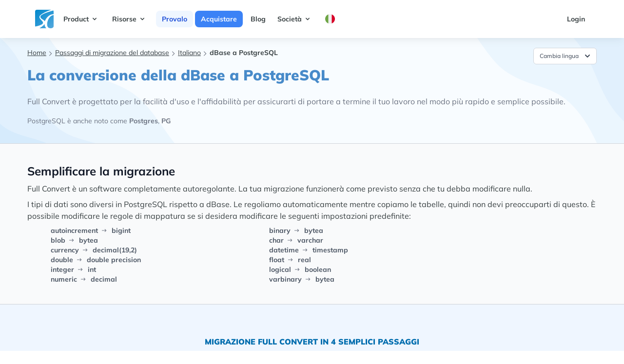

--- FILE ---
content_type: text/html; charset=utf-8
request_url: https://www.fullconvert.com/it/howto/dbf-to-postgres
body_size: 9848
content:
<!DOCTYPE html>
<html lang="it" class="scroll-smooth">
  <head>
    <meta charset="utf-8">
    <meta http-equiv="X-UA-Compatible" content="IE=edge">
    <meta name="viewport" content="width=device-width, initial-scale=1.0">
<meta content="CiEYWS8GMj45cyphHng6dgUbaCBEFgwrsN_jUvjtJDl3LKw45u2W7Xi_" name="csrf-token">
    <link phx-track-static rel="stylesheet" href="/assets/app-e696a75cbecfb3098ddae63543cc18ab.css?vsn=d">

      <script type="text/javascript">
        window.isCartPage = false;
      </script>

    <script defer phx-track-static type="text/javascript" src="/assets/app-e51f75c2e17d0ff3b91e2c3d5e59de25.js?vsn=d"></script>
<title>dBase a PostgreSQL | Full Convert</title>
    <meta content="Tutorial sulla migrazione del database: copia rapida di tabelle, indici, chiavi esterne e dati. La conversione della dBase a PostgreSQL." name="description">

    <link rel="canonical" href="https://www.fullconvert.com/it/howto/dbf-to-postgres">
    <!-- preconnect begin -->
    <!-- preconnect end -->

    <!-- preload begin -->
    <link rel='preload' href='/fonts/mulish-v7-latin-regular.woff2' as='font' crossorigin="anonymous" />
    <link rel='preload' href='/fonts/mulish-v7-latin-700.woff2' as='font' crossorigin="anonymous" />
    <link rel='preload' href='/fonts/mulish-v7-latin-900.woff2' as='font' crossorigin="anonymous" />
      <!-- preload end -->




<script defer data-domain="fullconvert.com" src="https://plausible.io/js/script.js"></script>


<!-- Google Tag Manager -->
<script>(function(w,d,s,l,i){w[l]=w[l]||[];w[l].push({'gtm.start':
new Date().getTime(),event:'gtm.js'});var f=d.getElementsByTagName(s)[0],
j=d.createElement(s),dl=l!='dataLayer'?'&l='+l:'';j.async=true;j.src=
'https://www.googletagmanager.com/gtm.js?id='+i+dl;f.parentNode.insertBefore(j,f);
})(window,document,'script','dataLayer','GTM-NW5DSPMH');</script>
<!-- End Google Tag Manager -->

  </head>
  <body class="text-darkgray">
<!-- Google Tag Manager (noscript) -->
<noscript><iframe src="https://www.googletagmanager.com/ns.html?id=GTM-NW5DSPMH"
height="0" width="0" style="display:none;visibility:hidden"></iframe></noscript>
<!-- End Google Tag Manager (noscript) -->

<nav class="shadow-lg min-h-24">
    <div class="container mx-auto px-8 lg:px-16">
      <div class="flex justify-between">

        <div class="flex text-sm font-bold">
          <!-- logo -->
          <div class="">
            <a href="/it" class="flex items-center py-5 px-2 text-gray-700 hover:text-gray-900">
              <svg width="38" height="38" viewBox="0 0 38 38" fill="none" xmlns="http://www.w3.org/2000/svg">
                <g clip-path="url(#clip0_1112_1887)">
                <rect width="38" height="38" rx="4" fill="url(#paint0_linear_1112_1887)"></rect>
                <path d="M26.6422 36.1265C27.7916 37.4134 30.0127 37.9791 32.2001 37.9791C36.9923 37.9791 38 35.5 39.6106 31.0001V44.0002H22.9369L23.4 38.4423C19.1049 34.1471 18.5352 28.8376 20.1579 23.158C22.9538 16.4899 28.3602 10.2426 35.9053 9.26327L38.6843 9V10.7388C32.0109 11.3493 28.1673 16.6211 26 22.5C24.5526 26.425 23.5898 32.7081 26.6422 36.1265Z" fill="white"></path>
                <path d="M19.2316 29.6422C17.3478 32.4227 13.3802 35.2228 9.04213 37.979L3.94739 41.6843H-3V34.2738H0.705272C2.88081 33.9839 4.59308 33.553 5.33686 33.3475C28.8097 26.8693 6.80842 21.3776 9.04213 13.8948C10.1562 10.1625 19.5893 4.69396 33.1264 0H40.5369L35.9054 1.85264C25.5321 4.86055 11.6016 9.52482 10.8948 13.8948C10.1184 18.6921 18.3634 20.127 20.158 24.0843C20.899 27.419 19.8492 29.179 19.2316 29.6422Z" fill="white"></path>
                </g>
                <defs>
                <linearGradient id="paint0_linear_1112_1887" x1="0" y1="0" x2="38" y2="38" gradientUnits="userSpaceOnUse">
                <stop stop-color="#0088CC"></stop>
                <stop offset="1" stop-color="#55A9DE"></stop>
                </linearGradient>
                <clipPath id="clip0_1112_1887">
                <rect width="38" height="38" fill="white"></rect>
                </clipPath>
                </defs>
              </svg>
            </a>
          </div>

          <!-- primary nav -->
          <div class="primary-color hidden md:flex items-center">
            
              
                <div @click.away="open = false" class="relative" x-data="{ open: false }">
                  <button @click="open = !open" class="flex flex-row items-center w-full mr-1 px-3 py-2 mt-2 text-sm font-bold text-left bg-transparent rounded-lg dark-mode:bg-transparent dark-mode:focus:text-white dark-mode:hover:text-white dark-mode:focus:bg-gray-600 dark-mode:hover:bg-gray-600 md:w-auto md:inline md:mt-0  hover:text-gray-900 focus:text-gray-900 hover:bg-blue-50 focus:bg-blue-100 focus:outline-none focus:shadow-outline">
                    
                      <span>Product</span>
                      <svg fill="currentColor" viewBox="0 0 20 20" :class="{'rotate-180': open, 'rotate-0': !open}" class="inline w-4 h-4 mt-1  transition-transform duration-200 transform md:-mt-1"><path fill-rule="evenodd" d="M5.293 7.293a1 1 0 011.414 0L10 10.586l3.293-3.293a1 1 0 111.414 1.414l-4 4a1 1 0 01-1.414 0l-4-4a1 1 0 010-1.414z" clip-rule="evenodd"></path></svg>
                    
                  </button>
                  <div x-show="open" x-transition:enter="transition ease-out duration-100" x-transition:enter-start="transform opacity-0 scale-95" x-transition:enter-end="transform opacity-100 scale-100" x-transition:leave="transition ease-in duration-75" x-transition:leave-start="transform opacity-100 scale-100" x-transition:leave-end="transform opacity-0 scale-95" class="z-20 absolute left-0 w-full mt-2 origin-top-right rounded-md shadow-lg md:w-48" style="display: none">
                    <div class="px-2 py-2 bg-white rounded-md shadow dark-mode:bg-gray-800">
                      
                        
                          <a class="block px-4 py-2 mt-2 text-sm font-semibold bg-transparent rounded-lg md:mt-0 hover:text-gray-900 focus:text-gray-900 hover:bg-blue-50 focus:bg-blue-100 focus:outline-none focus:shadow-outline" href="/it/overview">Panoramica</a>
                        
                      
                        
                          <a class="block px-4 py-2 mt-2 text-sm font-semibold bg-transparent rounded-lg md:mt-0 hover:text-gray-900 focus:text-gray-900 hover:bg-blue-50 focus:bg-blue-100 focus:outline-none focus:shadow-outline" href="/it/replication">Replication</a>
                        
                      
                        
                          <a class="block px-4 py-2 mt-2 text-sm font-semibold bg-transparent rounded-lg md:mt-0 hover:text-gray-900 focus:text-gray-900 hover:bg-blue-50 focus:bg-blue-100 focus:outline-none focus:shadow-outline" href="/it/support">Servizio Clienti</a>
                        
                      
                    </div>
                  </div>
                </div>
              
            
              
                <div @click.away="open = false" class="relative" x-data="{ open: false }">
                  <button @click="open = !open" class="flex flex-row items-center w-full mr-1 px-3 py-2 mt-2 text-sm font-bold text-left bg-transparent rounded-lg dark-mode:bg-transparent dark-mode:focus:text-white dark-mode:hover:text-white dark-mode:focus:bg-gray-600 dark-mode:hover:bg-gray-600 md:w-auto md:inline md:mt-0  hover:text-gray-900 focus:text-gray-900 hover:bg-blue-50 focus:bg-blue-100 focus:outline-none focus:shadow-outline">
                    
                      <span>Risorse</span>
                      <svg fill="currentColor" viewBox="0 0 20 20" :class="{'rotate-180': open, 'rotate-0': !open}" class="inline w-4 h-4 mt-1  transition-transform duration-200 transform md:-mt-1"><path fill-rule="evenodd" d="M5.293 7.293a1 1 0 011.414 0L10 10.586l3.293-3.293a1 1 0 111.414 1.414l-4 4a1 1 0 01-1.414 0l-4-4a1 1 0 010-1.414z" clip-rule="evenodd"></path></svg>
                    
                  </button>
                  <div x-show="open" x-transition:enter="transition ease-out duration-100" x-transition:enter-start="transform opacity-0 scale-95" x-transition:enter-end="transform opacity-100 scale-100" x-transition:leave="transition ease-in duration-75" x-transition:leave-start="transform opacity-100 scale-100" x-transition:leave-end="transform opacity-0 scale-95" class="z-20 absolute left-0 w-full mt-2 origin-top-right rounded-md shadow-lg md:w-48" style="display: none">
                    <div class="px-2 py-2 bg-white rounded-md shadow dark-mode:bg-gray-800">
                      
                        
                          <a class="block px-4 py-2 mt-2 text-sm font-semibold bg-transparent rounded-lg md:mt-0 hover:text-gray-900 focus:text-gray-900 hover:bg-blue-50 focus:bg-blue-100 focus:outline-none focus:shadow-outline" href="/it/all-tutorials">Tutorial</a>
                        
                      
                        
                          <a class="block px-4 py-2 mt-2 text-sm font-semibold bg-transparent rounded-lg md:mt-0 hover:text-gray-900 focus:text-gray-900 hover:bg-blue-50 focus:bg-blue-100 focus:outline-none focus:shadow-outline" href="/documentation">Documentazione</a>
                        
                      
                        
                          <a class="block px-4 py-2 mt-2 text-sm font-semibold bg-transparent rounded-lg md:mt-0 hover:text-gray-900 focus:text-gray-900 hover:bg-blue-50 focus:bg-blue-100 focus:outline-none focus:shadow-outline" href="/it/changelog">Changelog</a>
                        
                      
                        
                          <a class="block px-4 py-2 mt-2 text-sm font-semibold bg-transparent rounded-lg md:mt-0 hover:text-gray-900 focus:text-gray-900 hover:bg-blue-50 focus:bg-blue-100 focus:outline-none focus:shadow-outline" href="/it/databases">Banche dati</a>
                        
                      
                    </div>
                  </div>
                </div>
              
            
              
                <div>
  <a href="/it/trial" class="ml-1 bg-blue-50 text-blue-700 hover:bg-blue-200 hover:text-blue-900 px-3 py-2 w-full rounded-lg">Provalo</a>
</div>
              
            
              
                <div>
  <a href="/it/order" class="ml-1 bg-blue-500 text-white hover:bg-blue-700 hover:text-white px-3 py-2 w-full rounded-lg">Acquistare</a>
</div>
              
            
              
                <div>
  <a href="https://blog.spectralcore.com" class="ml-1 hover:text-gray-900 hover:bg-gray-100 px-3 py-2 w-full rounded-lg">Blog</a>
</div>
              
            
              
                <div @click.away="open = false" class="relative" x-data="{ open: false }">
                  <button @click="open = !open" class="flex flex-row items-center w-full mr-1 px-3 py-2 mt-2 text-sm font-bold text-left bg-transparent rounded-lg dark-mode:bg-transparent dark-mode:focus:text-white dark-mode:hover:text-white dark-mode:focus:bg-gray-600 dark-mode:hover:bg-gray-600 md:w-auto md:inline md:mt-0  hover:text-gray-900 focus:text-gray-900 hover:bg-blue-50 focus:bg-blue-100 focus:outline-none focus:shadow-outline">
                    
                      <span>Società</span>
                      <svg fill="currentColor" viewBox="0 0 20 20" :class="{'rotate-180': open, 'rotate-0': !open}" class="inline w-4 h-4 mt-1  transition-transform duration-200 transform md:-mt-1"><path fill-rule="evenodd" d="M5.293 7.293a1 1 0 011.414 0L10 10.586l3.293-3.293a1 1 0 111.414 1.414l-4 4a1 1 0 01-1.414 0l-4-4a1 1 0 010-1.414z" clip-rule="evenodd"></path></svg>
                    
                  </button>
                  <div x-show="open" x-transition:enter="transition ease-out duration-100" x-transition:enter-start="transform opacity-0 scale-95" x-transition:enter-end="transform opacity-100 scale-100" x-transition:leave="transition ease-in duration-75" x-transition:leave-start="transform opacity-100 scale-100" x-transition:leave-end="transform opacity-0 scale-95" class="z-20 absolute left-0 w-full mt-2 origin-top-right rounded-md shadow-lg md:w-48" style="display: none">
                    <div class="px-2 py-2 bg-white rounded-md shadow dark-mode:bg-gray-800">
                      
                        
                          <a class="block px-4 py-2 mt-2 text-sm font-semibold bg-transparent rounded-lg md:mt-0 hover:text-gray-900 focus:text-gray-900 hover:bg-blue-50 focus:bg-blue-100 focus:outline-none focus:shadow-outline" href="/it/about">Chi siamo</a>
                        
                      
                        
                          <a class="block px-4 py-2 mt-2 text-sm font-semibold bg-transparent rounded-lg md:mt-0 hover:text-gray-900 focus:text-gray-900 hover:bg-blue-50 focus:bg-blue-100 focus:outline-none focus:shadow-outline" href="/it/contact">Contatto</a>
                        
                      
                    </div>
                  </div>
                </div>
              
            
              
                <div @click.away="open = false" class="relative" x-data="{ open: false }">
                  <button @click="open = !open" class="flex flex-row items-center w-full mr-1 px-3 py-2 mt-2 text-sm font-bold text-left bg-transparent rounded-lg dark-mode:bg-transparent dark-mode:focus:text-white dark-mode:hover:text-white dark-mode:focus:bg-gray-600 dark-mode:hover:bg-gray-600 md:w-auto md:inline md:mt-0  hover:text-gray-900 focus:text-gray-900 hover:bg-blue-50 focus:bg-blue-100 focus:outline-none focus:shadow-outline">
                    
                      <img class="w-5 h-5" src="/images/flags/rounded-it.svg" alt="">
                    
                  </button>
                  <div x-show="open" x-transition:enter="transition ease-out duration-100" x-transition:enter-start="transform opacity-0 scale-95" x-transition:enter-end="transform opacity-100 scale-100" x-transition:leave="transition ease-in duration-75" x-transition:leave-start="transform opacity-100 scale-100" x-transition:leave-end="transform opacity-0 scale-95" class="z-20 absolute left-0 w-full mt-2 origin-top-right rounded-md shadow-lg md:w-48" style="display: none">
                    <div class="px-2 py-2 bg-white rounded-md shadow dark-mode:bg-gray-800">
                      
                        
                          <a class="block px-4 py-2 mt-2 text-sm font-semibold bg-transparent rounded-lg md:mt-0 hover:text-gray-900 focus:text-gray-900 hover:bg-blue-50 focus:bg-blue-100 focus:outline-none focus:shadow-outline" href="/howto/dbf-to-postgres">English</a>
                        
                      
                        
                          <a class="block px-4 py-2 mt-2 text-sm font-semibold bg-transparent rounded-lg md:mt-0 hover:text-gray-900 focus:text-gray-900 hover:bg-blue-50 focus:bg-blue-100 focus:outline-none focus:shadow-outline" href="/de/howto/dbf-to-postgres">Deutsch</a>
                        
                      
                        
                          <a class="block px-4 py-2 mt-2 text-sm font-semibold bg-transparent rounded-lg md:mt-0 hover:text-gray-900 focus:text-gray-900 hover:bg-blue-50 focus:bg-blue-100 focus:outline-none focus:shadow-outline" href="/pt/howto/dbf-to-postgres">Português</a>
                        
                      
                        
                          <a class="block px-4 py-2 mt-2 text-sm font-semibold bg-transparent rounded-lg md:mt-0 hover:text-gray-900 focus:text-gray-900 hover:bg-blue-50 focus:bg-blue-100 focus:outline-none focus:shadow-outline" href="/it/howto/dbf-to-postgres">Italiano</a>
                        
                      
                        
                          <a class="block px-4 py-2 mt-2 text-sm font-semibold bg-transparent rounded-lg md:mt-0 hover:text-gray-900 focus:text-gray-900 hover:bg-blue-50 focus:bg-blue-100 focus:outline-none focus:shadow-outline" href="/fr/howto/dbf-to-postgres">Français</a>
                        
                      
                    </div>
                  </div>
                </div>
              
            
          </div>
        </div>

        <!-- secondary nav -->
        <div class="hidden md:flex items-center space-x-1 text-sm font-bold">
          <a href="https://www.spectralcore.com/client" class="flex flex-row items-center w-full mr-1 px-3 py-2 mt-2 text-sm font-bold text-left bg-transparent rounded-lg dark-mode:bg-transparent dark-mode:focus:text-white dark-mode:hover:text-white dark-mode:focus:bg-gray-600 dark-mode:hover:bg-gray-600 md:w-auto md:inline md:mt-0 hover:text-gray-900 focus:text-gray-900 hover:bg-blue-50 focus:bg-blue-100 focus:outline-none focus:shadow-outline">Login</a>
        </div>

        <!-- mobile button goes here -->
        <div class="md:hidden flex items-center">
          <button class="mobile-menu-button">
            <svg class="w-6 h-6" xmlns="http://www.w3.org/2000/svg" fill="none" viewBox="0 0 24 24" stroke="currentColor">
              <path stroke-linecap="round" stroke-linejoin="round" stroke-width="2" d="M4 6h16M4 12h16M4 18h16"></path>
            </svg>
          </button>
        </div>

      </div>
    </div>

    <!-- mobile menu -->
    <div class="mobile-menu hidden md:hidden px-4 pb-4 ">
      
        
          <div @click.away="open = false" class="relative" x-data="{ open: false }">
            <button @click="open = !open" class="flex flex-row items-center w-full mr-1 px-3 py-2 mt-2 text-sm font-bold text-left  rounded-lg  md:w-auto md:inline md:mt-0  hover:text-gray-900 focus:text-gray-900 hover:bg-blue-50 focus:bg-blue-100 focus:outline-none focus:shadow-outline">
              <span>Product</span>
              <svg fill="currentColor" viewBox="0 0 20 20" :class="{'rotate-180': open, 'rotate-0': !open}" class="inline w-4 h-4 mt-1  transition-transform duration-200 transform md:-mt-1"><path fill-rule="evenodd" d="M5.293 7.293a1 1 0 011.414 0L10 10.586l3.293-3.293a1 1 0 111.414 1.414l-4 4a1 1 0 01-1.414 0l-4-4a1 1 0 010-1.414z" clip-rule="evenodd"></path></svg>
            </button>
            <div x-show="open" x-transition:enter="transition ease-out duration-100" x-transition:enter-start="transform opacity-0 scale-95" x-transition:enter-end="transform opacity-100 scale-100" x-transition:leave="transition ease-in duration-75" x-transition:leave-start="transform opacity-100 scale-100" x-transition:leave-end="transform opacity-0 scale-95" class="relative right-0 w-full mt-2 origin-top-right rounded-md  md:w-48">
              <div class="px-2 py-2 bg-white rounded-md shadow dark-mode:bg-gray-800">
                
                  
                    <a class="block px-4 py-2 mt-2 text-sm font-semibold  rounded-lg md:mt-0 hover:text-gray-900 focus:text-gray-900 hover:bg-blue-50 focus:bg-blue-100 focus:outline-none focus:shadow-outline" href="/it/overview">Panoramica</a>
                  
                
                  
                    <a class="block px-4 py-2 mt-2 text-sm font-semibold  rounded-lg md:mt-0 hover:text-gray-900 focus:text-gray-900 hover:bg-blue-50 focus:bg-blue-100 focus:outline-none focus:shadow-outline" href="/it/replication">Replication</a>
                  
                
                  
                    <a class="block px-4 py-2 mt-2 text-sm font-semibold  rounded-lg md:mt-0 hover:text-gray-900 focus:text-gray-900 hover:bg-blue-50 focus:bg-blue-100 focus:outline-none focus:shadow-outline" href="/it/support">Servizio Clienti</a>
                  
                
              </div>
            </div>
          </div>
        
      
        
          <div @click.away="open = false" class="relative" x-data="{ open: false }">
            <button @click="open = !open" class="flex flex-row items-center w-full mr-1 px-3 py-2 mt-2 text-sm font-bold text-left  rounded-lg  md:w-auto md:inline md:mt-0  hover:text-gray-900 focus:text-gray-900 hover:bg-blue-50 focus:bg-blue-100 focus:outline-none focus:shadow-outline">
              <span>Risorse</span>
              <svg fill="currentColor" viewBox="0 0 20 20" :class="{'rotate-180': open, 'rotate-0': !open}" class="inline w-4 h-4 mt-1  transition-transform duration-200 transform md:-mt-1"><path fill-rule="evenodd" d="M5.293 7.293a1 1 0 011.414 0L10 10.586l3.293-3.293a1 1 0 111.414 1.414l-4 4a1 1 0 01-1.414 0l-4-4a1 1 0 010-1.414z" clip-rule="evenodd"></path></svg>
            </button>
            <div x-show="open" x-transition:enter="transition ease-out duration-100" x-transition:enter-start="transform opacity-0 scale-95" x-transition:enter-end="transform opacity-100 scale-100" x-transition:leave="transition ease-in duration-75" x-transition:leave-start="transform opacity-100 scale-100" x-transition:leave-end="transform opacity-0 scale-95" class="relative right-0 w-full mt-2 origin-top-right rounded-md  md:w-48">
              <div class="px-2 py-2 bg-white rounded-md shadow dark-mode:bg-gray-800">
                
                  
                    <a class="block px-4 py-2 mt-2 text-sm font-semibold  rounded-lg md:mt-0 hover:text-gray-900 focus:text-gray-900 hover:bg-blue-50 focus:bg-blue-100 focus:outline-none focus:shadow-outline" href="/it/all-tutorials">Tutorial</a>
                  
                
                  
                    <a class="block px-4 py-2 mt-2 text-sm font-semibold  rounded-lg md:mt-0 hover:text-gray-900 focus:text-gray-900 hover:bg-blue-50 focus:bg-blue-100 focus:outline-none focus:shadow-outline" href="/documentation">Documentazione</a>
                  
                
                  
                    <a class="block px-4 py-2 mt-2 text-sm font-semibold  rounded-lg md:mt-0 hover:text-gray-900 focus:text-gray-900 hover:bg-blue-50 focus:bg-blue-100 focus:outline-none focus:shadow-outline" href="/it/changelog">Changelog</a>
                  
                
                  
                    <a class="block px-4 py-2 mt-2 text-sm font-semibold  rounded-lg md:mt-0 hover:text-gray-900 focus:text-gray-900 hover:bg-blue-50 focus:bg-blue-100 focus:outline-none focus:shadow-outline" href="/it/databases">Banche dati</a>
                  
                
              </div>
            </div>
          </div>
        
      
        
          <div class="pt-2 ">
            <a href="/it/trial" class="text-sm font-bold  hover:text-gray-900 hover:bg-gray-100 mr-1 px-3 py-2 w-full rounded-lg">Provalo</a>
          </div>
        
      
        
          <div class="pt-2 ">
            <a href="/it/order" class="text-sm font-bold  hover:text-gray-900 hover:bg-gray-100 mr-1 px-3 py-2 w-full rounded-lg">Acquistare</a>
          </div>
        
      
        
          <div class="pt-2 ">
            <a href="https://blog.spectralcore.com" class="text-sm font-bold  hover:text-gray-900 hover:bg-gray-100 mr-1 px-3 py-2 w-full rounded-lg">Blog</a>
          </div>
        
      
        
          <div @click.away="open = false" class="relative" x-data="{ open: false }">
            <button @click="open = !open" class="flex flex-row items-center w-full mr-1 px-3 py-2 mt-2 text-sm font-bold text-left  rounded-lg  md:w-auto md:inline md:mt-0  hover:text-gray-900 focus:text-gray-900 hover:bg-blue-50 focus:bg-blue-100 focus:outline-none focus:shadow-outline">
              <span>Società</span>
              <svg fill="currentColor" viewBox="0 0 20 20" :class="{'rotate-180': open, 'rotate-0': !open}" class="inline w-4 h-4 mt-1  transition-transform duration-200 transform md:-mt-1"><path fill-rule="evenodd" d="M5.293 7.293a1 1 0 011.414 0L10 10.586l3.293-3.293a1 1 0 111.414 1.414l-4 4a1 1 0 01-1.414 0l-4-4a1 1 0 010-1.414z" clip-rule="evenodd"></path></svg>
            </button>
            <div x-show="open" x-transition:enter="transition ease-out duration-100" x-transition:enter-start="transform opacity-0 scale-95" x-transition:enter-end="transform opacity-100 scale-100" x-transition:leave="transition ease-in duration-75" x-transition:leave-start="transform opacity-100 scale-100" x-transition:leave-end="transform opacity-0 scale-95" class="relative right-0 w-full mt-2 origin-top-right rounded-md  md:w-48">
              <div class="px-2 py-2 bg-white rounded-md shadow dark-mode:bg-gray-800">
                
                  
                    <a class="block px-4 py-2 mt-2 text-sm font-semibold  rounded-lg md:mt-0 hover:text-gray-900 focus:text-gray-900 hover:bg-blue-50 focus:bg-blue-100 focus:outline-none focus:shadow-outline" href="/it/about">Chi siamo</a>
                  
                
                  
                    <a class="block px-4 py-2 mt-2 text-sm font-semibold  rounded-lg md:mt-0 hover:text-gray-900 focus:text-gray-900 hover:bg-blue-50 focus:bg-blue-100 focus:outline-none focus:shadow-outline" href="/it/contact">Contatto</a>
                  
                
              </div>
            </div>
          </div>
        
      
        
          <div @click.away="open = false" class="relative" x-data="{ open: false }">
            <button @click="open = !open" class="flex flex-row items-center w-full mr-1 px-3 py-2 mt-2 text-sm font-bold text-left  rounded-lg  md:w-auto md:inline md:mt-0  hover:text-gray-900 focus:text-gray-900 hover:bg-blue-50 focus:bg-blue-100 focus:outline-none focus:shadow-outline">
              <span>lang</span>
              <svg fill="currentColor" viewBox="0 0 20 20" :class="{'rotate-180': open, 'rotate-0': !open}" class="inline w-4 h-4 mt-1  transition-transform duration-200 transform md:-mt-1"><path fill-rule="evenodd" d="M5.293 7.293a1 1 0 011.414 0L10 10.586l3.293-3.293a1 1 0 111.414 1.414l-4 4a1 1 0 01-1.414 0l-4-4a1 1 0 010-1.414z" clip-rule="evenodd"></path></svg>
            </button>
            <div x-show="open" x-transition:enter="transition ease-out duration-100" x-transition:enter-start="transform opacity-0 scale-95" x-transition:enter-end="transform opacity-100 scale-100" x-transition:leave="transition ease-in duration-75" x-transition:leave-start="transform opacity-100 scale-100" x-transition:leave-end="transform opacity-0 scale-95" class="relative right-0 w-full mt-2 origin-top-right rounded-md  md:w-48">
              <div class="px-2 py-2 bg-white rounded-md shadow dark-mode:bg-gray-800">
                
                  
                    <a class="block px-4 py-2 mt-2 text-sm font-semibold  rounded-lg md:mt-0 hover:text-gray-900 focus:text-gray-900 hover:bg-blue-50 focus:bg-blue-100 focus:outline-none focus:shadow-outline" href="/howto/dbf-to-postgres">English</a>
                  
                
                  
                    <a class="block px-4 py-2 mt-2 text-sm font-semibold  rounded-lg md:mt-0 hover:text-gray-900 focus:text-gray-900 hover:bg-blue-50 focus:bg-blue-100 focus:outline-none focus:shadow-outline" href="/de/howto/dbf-to-postgres">Deutsch</a>
                  
                
                  
                    <a class="block px-4 py-2 mt-2 text-sm font-semibold  rounded-lg md:mt-0 hover:text-gray-900 focus:text-gray-900 hover:bg-blue-50 focus:bg-blue-100 focus:outline-none focus:shadow-outline" href="/pt/howto/dbf-to-postgres">Português</a>
                  
                
                  
                    <a class="block px-4 py-2 mt-2 text-sm font-semibold  rounded-lg md:mt-0 hover:text-gray-900 focus:text-gray-900 hover:bg-blue-50 focus:bg-blue-100 focus:outline-none focus:shadow-outline" href="/it/howto/dbf-to-postgres">Italiano</a>
                  
                
                  
                    <a class="block px-4 py-2 mt-2 text-sm font-semibold  rounded-lg md:mt-0 hover:text-gray-900 focus:text-gray-900 hover:bg-blue-50 focus:bg-blue-100 focus:outline-none focus:shadow-outline" href="/fr/howto/dbf-to-postgres">Français</a>
                  
                
              </div>
            </div>
          </div>
        
      
    </div>
  </nav>
<div class="bg-hero-product-1 py-5 border-b border-gray-300">
  <div class="relative max-w-xl mx-auto px-4 sm:px-6 lg:px-8 lg:max-w-screen-xl">
    <div class="mx-auto overflow-hidden lg:flex">
      <div class="px-6 relative w-full min-h-[11rem]">
        <div class="flex justify-between">
          <div class="text-xs md:text-sm ">
    <ul class=" inline-flex">
      <li class="flex items-center">
        <a href="/" class="underline pb-1">Home</a>
        <svg aria-hidden="true" focusable="false" data-prefix="far" data-icon="check" class="w-3 h-3 text-gray-500 ml-1.5" role="img" xmlns="http://www.w3.org/2000/svg" viewBox="0 0 576 512">
  <path fill="currentColor" d="M24.707 38.101L4.908 57.899c-4.686 4.686-4.686 12.284 0 16.971L185.607 256 4.908 437.13c-4.686 4.686-4.686 12.284 0 16.971L24.707 473.9c4.686 4.686 12.284 4.686 16.971 0l209.414-209.414c4.686-4.686 4.686-12.284 0-16.971L41.678 38.101c-4.687-4.687-12.285-4.687-16.971 0z"></path>
    
</svg>
      </li>
      
        <li class="flex items-center">
          <a href="/all-tutorials" class="underline pb-1">Passaggi di migrazione del database</a>
          <svg aria-hidden="true" focusable="false" data-prefix="far" data-icon="check" class="w-3 h-3 text-gray-500 ml-1.5" role="img" xmlns="http://www.w3.org/2000/svg" viewBox="0 0 576 512">
  <path fill="currentColor" d="M24.707 38.101L4.908 57.899c-4.686 4.686-4.686 12.284 0 16.971L185.607 256 4.908 437.13c-4.686 4.686-4.686 12.284 0 16.971L24.707 473.9c4.686 4.686 12.284 4.686 16.971 0l209.414-209.414c4.686-4.686 4.686-12.284 0-16.971L41.678 38.101c-4.687-4.687-12.285-4.687-16.971 0z"></path>
    
</svg>
        </li>
      
        <li class="flex items-center">
          <a href="/it/tutorials" class="underline pb-1">Italiano</a>
          <svg aria-hidden="true" focusable="false" data-prefix="far" data-icon="check" class="w-3 h-3 text-gray-500 ml-1.5" role="img" xmlns="http://www.w3.org/2000/svg" viewBox="0 0 576 512">
  <path fill="currentColor" d="M24.707 38.101L4.908 57.899c-4.686 4.686-4.686 12.284 0 16.971L185.607 256 4.908 437.13c-4.686 4.686-4.686 12.284 0 16.971L24.707 473.9c4.686 4.686 12.284 4.686 16.971 0l209.414-209.414c4.686-4.686 4.686-12.284 0-16.971L41.678 38.101c-4.687-4.687-12.285-4.687-16.971 0z"></path>
    
</svg>
        </li>
      
      <li>
        <strong>dBase a PostgreSQL</strong>
      </li>
    </ul>
  </div>
<div x-data="{ open: false }" class="relative inline-block text-left">
  <div>
    <span class="rounded-md shadow-sm">
      <button @click="open = !open" type="button" class="inline-flex justify-center w-full rounded-md border border-gray-300 px-3 py-1.5 bg-white text-xs leading-5 font-medium text-gray-700 hover:text-gray-500 focus:outline-none focus:border-blue-300 focus:shadow-outline-blue active:bg-gray-50 active:text-gray-800 transition ease-in-out duration-150" id="options-menu" aria-haspopup="true" aria-expanded="true">
Cambia lingua
        <svg class="-mr-1 ml-2 h-5 w-5" viewBox="0 0 20 20" fill="currentColor">
          <path fill-rule="evenodd" d="M5.293 7.293a1 1 0 011.414 0L10 10.586l3.293-3.293a1 1 0 111.414 1.414l-4 4a1 1 0 01-1.414 0l-4-4a1 1 0 010-1.414z" clip-rule="evenodd"></path>
        </svg>
      </button>
    </span>
  </div>

  <div x-show="open" @click.away="open = false" class="origin-top-right absolute right-0 mt-1 w-56 rounded-md shadow-sm" x-transition:enter="transition ease-out duration-100" x-transition:enter-start="transform opacity-0 scale-95" x-transition:enter-end="transform opacity-100 scale-100" x-transition:leave="transition ease-in duration-75" x-transition:leave-start="transform opacity-100 scale-100" x-transition:leave-end="transform opacity-0 scale-95">
    <div class="rounded-md bg-white shadow-xs" role="menu" aria-orientation="vertical" aria-labelledby="options-menu">
      <div class="py-1">


            <a href="/howto/dbf-to-postgres" title="Convert dBase to PostgreSQL">
              <div class="flex items-center bg-white overflow-hidden hover:bg-blue-50">
                <div class="flex-1 px-3 py-1.5 truncate">
                  <p class="text-gray-900 text-xs leading-5 font-medium hover:text-gray-600 transition ease-in-out duration-150">English</p>
                </div>
                <div class="flex-shrink-0 pr-2 w-6 h-6 mr-2 mt-1 inline-flex items-center justify-center text-gray-400 rounded-full bg-transparent hover:text-gray-500 focus:outline-none focus:text-gray-500 focus:bg-gray-100 transition ease-in-out duration-150">
                  <img src="/images/flags/rounded-en.svg" alt="">
                </div>
              </div>
            </a>



            <a href="/de/howto/dbf-to-postgres" title="Konvertieren dBase nach PostgreSQL">
              <div class="flex items-center bg-white overflow-hidden hover:bg-blue-50">
                <div class="flex-1 px-3 py-1.5 truncate">
                  <p class="text-gray-900 text-xs leading-5 font-medium hover:text-gray-600 transition ease-in-out duration-150">Deutsch</p>
                </div>
                <div class="flex-shrink-0 pr-2 w-6 h-6 mr-2 mt-1 inline-flex items-center justify-center text-gray-400 rounded-full bg-transparent hover:text-gray-500 focus:outline-none focus:text-gray-500 focus:bg-gray-100 transition ease-in-out duration-150">
                  <img src="/images/flags/rounded-de.svg" alt="">
                </div>
              </div>
            </a>



            <a href="/pt/howto/dbf-to-postgres" title="Converter dBase para PostgreSQL">
              <div class="flex items-center bg-white overflow-hidden hover:bg-blue-50">
                <div class="flex-1 px-3 py-1.5 truncate">
                  <p class="text-gray-900 text-xs leading-5 font-medium hover:text-gray-600 transition ease-in-out duration-150">Português</p>
                </div>
                <div class="flex-shrink-0 pr-2 w-6 h-6 mr-2 mt-1 inline-flex items-center justify-center text-gray-400 rounded-full bg-transparent hover:text-gray-500 focus:outline-none focus:text-gray-500 focus:bg-gray-100 transition ease-in-out duration-150">
                  <img src="/images/flags/rounded-pt.svg" alt="">
                </div>
              </div>
            </a>





            <a href="/fr/howto/dbf-to-postgres" title="Convertir dBase de PostgreSQL">
              <div class="flex items-center bg-white overflow-hidden hover:bg-blue-50">
                <div class="flex-1 px-3 py-1.5 truncate">
                  <p class="text-gray-900 text-xs leading-5 font-medium hover:text-gray-600 transition ease-in-out duration-150">Français</p>
                </div>
                <div class="flex-shrink-0 pr-2 w-6 h-6 mr-2 mt-1 inline-flex items-center justify-center text-gray-400 rounded-full bg-transparent hover:text-gray-500 focus:outline-none focus:text-gray-500 focus:bg-gray-100 transition ease-in-out duration-150">
                  <img src="/images/flags/rounded-fr.svg" alt="">
                </div>
              </div>
            </a>


      </div>
    </div>
  </div>
</div>
        </div>
        <div class="flex justify-between mt-1">
          <h1 class="text-2xl font-extrabold text-primaryblue sm:text-3xl">
La conversione della dBase a PostgreSQL
          </h1>
        </div>
        <p class="mt-6 text-base leading-6 text-gray-500 pb-4">
Full Convert è progettato per la facilità d&#39;uso e l&#39;affidabilità per assicurarti di portare a termine il tuo lavoro nel modo più rapido e semplice possibile.
        </p>


          <p class="text-sm leading-6 text-gray-500">
PostgreSQL è anche noto come
<strong>Postgres</strong>, <strong>PG</strong>

          </p>

      </div>
    </div>
  </div>
</div>

<div class="bg-gray-50 pt-10 border-b border-gray-100">
  <div class="relative max-w-xl mx-auto px-4 sm:px-6 lg:px-8 lg:max-w-screen-xl">
    <div class="mx-auto overflow-hidden lg:flex">
      <div class="px-6 lg:pb-8 relative w-full">
        <h2 class="text-xl font-bold text-gray-900 sm:text-2xl">Semplificare la migrazione</h2>
        <p class="mt-2">Full Convert è un software completamente autoregolante. La tua migrazione funzionerà come previsto senza che tu debba modificare nulla.</p>

          <p class="mt-2">I tipi di dati sono diversi in PostgreSQL rispetto a dBase. Le regoliamo automaticamente mentre copiamo le tabelle, quindi non devi preoccuparti di questo. È possibile modificare le regole di mappatura se si desidera modificare le seguenti impostazioni predefinite:</p>

        <ul class="my-2  ml-12 grid grid-cols-2 max-w-4xl">

              <li>
                <div class="flex items-center text-sm font-bold text-gray-600">
autoincrement
                  <svg aria-hidden="true" focusable="false" data-prefix="far" data-icon="check" class="w-3 h-3 text-gray-500 mx-2" role="img" xmlns="http://www.w3.org/2000/svg" viewBox="0 0 576 512">
  <path fill="currentColor" d="M295.515 115.716l-19.626 19.626c-4.753 4.753-4.675 12.484.173 17.14L356.78 230H12c-6.627 0-12 5.373-12 12v28c0 6.627 5.373 12 12 12h344.78l-80.717 77.518c-4.849 4.656-4.927 12.387-.173 17.14l19.626 19.626c4.686 4.686 12.284 4.686 16.971 0l131.799-131.799c4.686-4.686 4.686-12.284 0-16.971L312.485 115.716c-4.686-4.686-12.284-4.686-16.97 0z"></path>
    
</svg>
bigint

                </div>
              </li>

              <li>
                <div class="flex items-center text-sm font-bold text-gray-600">
binary
                  <svg aria-hidden="true" focusable="false" data-prefix="far" data-icon="check" class="w-3 h-3 text-gray-500 mx-2" role="img" xmlns="http://www.w3.org/2000/svg" viewBox="0 0 576 512">
  <path fill="currentColor" d="M295.515 115.716l-19.626 19.626c-4.753 4.753-4.675 12.484.173 17.14L356.78 230H12c-6.627 0-12 5.373-12 12v28c0 6.627 5.373 12 12 12h344.78l-80.717 77.518c-4.849 4.656-4.927 12.387-.173 17.14l19.626 19.626c4.686 4.686 12.284 4.686 16.971 0l131.799-131.799c4.686-4.686 4.686-12.284 0-16.971L312.485 115.716c-4.686-4.686-12.284-4.686-16.97 0z"></path>
    
</svg>
bytea

                </div>
              </li>

              <li>
                <div class="flex items-center text-sm font-bold text-gray-600">
blob
                  <svg aria-hidden="true" focusable="false" data-prefix="far" data-icon="check" class="w-3 h-3 text-gray-500 mx-2" role="img" xmlns="http://www.w3.org/2000/svg" viewBox="0 0 576 512">
  <path fill="currentColor" d="M295.515 115.716l-19.626 19.626c-4.753 4.753-4.675 12.484.173 17.14L356.78 230H12c-6.627 0-12 5.373-12 12v28c0 6.627 5.373 12 12 12h344.78l-80.717 77.518c-4.849 4.656-4.927 12.387-.173 17.14l19.626 19.626c4.686 4.686 12.284 4.686 16.971 0l131.799-131.799c4.686-4.686 4.686-12.284 0-16.971L312.485 115.716c-4.686-4.686-12.284-4.686-16.97 0z"></path>
    
</svg>
bytea

                </div>
              </li>

              <li>
                <div class="flex items-center text-sm font-bold text-gray-600">
char
                  <svg aria-hidden="true" focusable="false" data-prefix="far" data-icon="check" class="w-3 h-3 text-gray-500 mx-2" role="img" xmlns="http://www.w3.org/2000/svg" viewBox="0 0 576 512">
  <path fill="currentColor" d="M295.515 115.716l-19.626 19.626c-4.753 4.753-4.675 12.484.173 17.14L356.78 230H12c-6.627 0-12 5.373-12 12v28c0 6.627 5.373 12 12 12h344.78l-80.717 77.518c-4.849 4.656-4.927 12.387-.173 17.14l19.626 19.626c4.686 4.686 12.284 4.686 16.971 0l131.799-131.799c4.686-4.686 4.686-12.284 0-16.971L312.485 115.716c-4.686-4.686-12.284-4.686-16.97 0z"></path>
    
</svg>
varchar

                </div>
              </li>

              <li>
                <div class="flex items-center text-sm font-bold text-gray-600">
currency
                  <svg aria-hidden="true" focusable="false" data-prefix="far" data-icon="check" class="w-3 h-3 text-gray-500 mx-2" role="img" xmlns="http://www.w3.org/2000/svg" viewBox="0 0 576 512">
  <path fill="currentColor" d="M295.515 115.716l-19.626 19.626c-4.753 4.753-4.675 12.484.173 17.14L356.78 230H12c-6.627 0-12 5.373-12 12v28c0 6.627 5.373 12 12 12h344.78l-80.717 77.518c-4.849 4.656-4.927 12.387-.173 17.14l19.626 19.626c4.686 4.686 12.284 4.686 16.971 0l131.799-131.799c4.686-4.686 4.686-12.284 0-16.971L312.485 115.716c-4.686-4.686-12.284-4.686-16.97 0z"></path>
    
</svg>
decimal(19,2)

                </div>
              </li>

              <li>
                <div class="flex items-center text-sm font-bold text-gray-600">
datetime
                  <svg aria-hidden="true" focusable="false" data-prefix="far" data-icon="check" class="w-3 h-3 text-gray-500 mx-2" role="img" xmlns="http://www.w3.org/2000/svg" viewBox="0 0 576 512">
  <path fill="currentColor" d="M295.515 115.716l-19.626 19.626c-4.753 4.753-4.675 12.484.173 17.14L356.78 230H12c-6.627 0-12 5.373-12 12v28c0 6.627 5.373 12 12 12h344.78l-80.717 77.518c-4.849 4.656-4.927 12.387-.173 17.14l19.626 19.626c4.686 4.686 12.284 4.686 16.971 0l131.799-131.799c4.686-4.686 4.686-12.284 0-16.971L312.485 115.716c-4.686-4.686-12.284-4.686-16.97 0z"></path>
    
</svg>
timestamp

                </div>
              </li>

              <li>
                <div class="flex items-center text-sm font-bold text-gray-600">
double
                  <svg aria-hidden="true" focusable="false" data-prefix="far" data-icon="check" class="w-3 h-3 text-gray-500 mx-2" role="img" xmlns="http://www.w3.org/2000/svg" viewBox="0 0 576 512">
  <path fill="currentColor" d="M295.515 115.716l-19.626 19.626c-4.753 4.753-4.675 12.484.173 17.14L356.78 230H12c-6.627 0-12 5.373-12 12v28c0 6.627 5.373 12 12 12h344.78l-80.717 77.518c-4.849 4.656-4.927 12.387-.173 17.14l19.626 19.626c4.686 4.686 12.284 4.686 16.971 0l131.799-131.799c4.686-4.686 4.686-12.284 0-16.971L312.485 115.716c-4.686-4.686-12.284-4.686-16.97 0z"></path>
    
</svg>
double precision

                </div>
              </li>

              <li>
                <div class="flex items-center text-sm font-bold text-gray-600">
float
                  <svg aria-hidden="true" focusable="false" data-prefix="far" data-icon="check" class="w-3 h-3 text-gray-500 mx-2" role="img" xmlns="http://www.w3.org/2000/svg" viewBox="0 0 576 512">
  <path fill="currentColor" d="M295.515 115.716l-19.626 19.626c-4.753 4.753-4.675 12.484.173 17.14L356.78 230H12c-6.627 0-12 5.373-12 12v28c0 6.627 5.373 12 12 12h344.78l-80.717 77.518c-4.849 4.656-4.927 12.387-.173 17.14l19.626 19.626c4.686 4.686 12.284 4.686 16.971 0l131.799-131.799c4.686-4.686 4.686-12.284 0-16.971L312.485 115.716c-4.686-4.686-12.284-4.686-16.97 0z"></path>
    
</svg>
real

                </div>
              </li>

              <li>
                <div class="flex items-center text-sm font-bold text-gray-600">
integer
                  <svg aria-hidden="true" focusable="false" data-prefix="far" data-icon="check" class="w-3 h-3 text-gray-500 mx-2" role="img" xmlns="http://www.w3.org/2000/svg" viewBox="0 0 576 512">
  <path fill="currentColor" d="M295.515 115.716l-19.626 19.626c-4.753 4.753-4.675 12.484.173 17.14L356.78 230H12c-6.627 0-12 5.373-12 12v28c0 6.627 5.373 12 12 12h344.78l-80.717 77.518c-4.849 4.656-4.927 12.387-.173 17.14l19.626 19.626c4.686 4.686 12.284 4.686 16.971 0l131.799-131.799c4.686-4.686 4.686-12.284 0-16.971L312.485 115.716c-4.686-4.686-12.284-4.686-16.97 0z"></path>
    
</svg>
int

                </div>
              </li>

              <li>
                <div class="flex items-center text-sm font-bold text-gray-600">
logical
                  <svg aria-hidden="true" focusable="false" data-prefix="far" data-icon="check" class="w-3 h-3 text-gray-500 mx-2" role="img" xmlns="http://www.w3.org/2000/svg" viewBox="0 0 576 512">
  <path fill="currentColor" d="M295.515 115.716l-19.626 19.626c-4.753 4.753-4.675 12.484.173 17.14L356.78 230H12c-6.627 0-12 5.373-12 12v28c0 6.627 5.373 12 12 12h344.78l-80.717 77.518c-4.849 4.656-4.927 12.387-.173 17.14l19.626 19.626c4.686 4.686 12.284 4.686 16.971 0l131.799-131.799c4.686-4.686 4.686-12.284 0-16.971L312.485 115.716c-4.686-4.686-12.284-4.686-16.97 0z"></path>
    
</svg>
boolean

                </div>
              </li>

              <li>
                <div class="flex items-center text-sm font-bold text-gray-600">
numeric
                  <svg aria-hidden="true" focusable="false" data-prefix="far" data-icon="check" class="w-3 h-3 text-gray-500 mx-2" role="img" xmlns="http://www.w3.org/2000/svg" viewBox="0 0 576 512">
  <path fill="currentColor" d="M295.515 115.716l-19.626 19.626c-4.753 4.753-4.675 12.484.173 17.14L356.78 230H12c-6.627 0-12 5.373-12 12v28c0 6.627 5.373 12 12 12h344.78l-80.717 77.518c-4.849 4.656-4.927 12.387-.173 17.14l19.626 19.626c4.686 4.686 12.284 4.686 16.971 0l131.799-131.799c4.686-4.686 4.686-12.284 0-16.971L312.485 115.716c-4.686-4.686-12.284-4.686-16.97 0z"></path>
    
</svg>
decimal

                </div>
              </li>

              <li>
                <div class="flex items-center text-sm font-bold text-gray-600">
varbinary
                  <svg aria-hidden="true" focusable="false" data-prefix="far" data-icon="check" class="w-3 h-3 text-gray-500 mx-2" role="img" xmlns="http://www.w3.org/2000/svg" viewBox="0 0 576 512">
  <path fill="currentColor" d="M295.515 115.716l-19.626 19.626c-4.753 4.753-4.675 12.484.173 17.14L356.78 230H12c-6.627 0-12 5.373-12 12v28c0 6.627 5.373 12 12 12h344.78l-80.717 77.518c-4.849 4.656-4.927 12.387-.173 17.14l19.626 19.626c4.686 4.686 12.284 4.686 16.971 0l131.799-131.799c4.686-4.686 4.686-12.284 0-16.971L312.485 115.716c-4.686-4.686-12.284-4.686-16.97 0z"></path>
    
</svg>
bytea

                </div>
              </li>

        </ul>
      </div>
    </div>
  </div>
</div>

<section class="steps-section bg-blue-50 border-t border-gray-300">
  <div class="container mx-auto py-16 px-6 md:px-8 lg:px-20">
      <h4 class="mb-10 md:mb-16 text-center font-extrabold text-lightblue text-capital uppercase">
Migrazione Full Convert in 4 semplici passaggi
      </h4>
      <div class="first-row bg-white shadow-lg rounded-lg">
          <div class="flex justify-center">
              <div class="absolute w-11 h-11 pl-4 pt-2 rounded-full bg-lightblue -mt-5 text-white font-bold text-xl">
                  1.
              </div>
          </div>
          <div class="py-10 md:p-10 px-3">
              <div class="md:grid grid-cols-2  gap-8 md:flex items-center ">
                <img src="/images/docs/conn/dbf.webp" alt="dBase connection" class="rounded max-w-md w-5/6 mx-auto md:mx-0 shadow-lg shadow-primaryblue/50">
                <div>
                  <h2 class="text-3xl md:text-xl lg:text-3xl primary-color font-extrabold mt-6 md:mt-0 mb-3 lg:mb-6 text-center md:text-left">dBase</h2>
<p class='mt-3 leading-7 text-gray-700'>Scegliamo dBase e FoxPro (DBF) dalla lista disponibile di fonti dei formati di databasi. Entrambe le databasi dBase e FoxPro usano il formato DBF per memorizzare le tablle. Digitare il nome della cartella che contiene le vostre tabelle dBase, oppure fate clic sul bottone ellipsis dalla parte destra e Full Convert vizualizera Browse per il dialogo Folder.</p>
                </div>
              </div>
          </div>
      </div>
      <div class="flex justify-center">
          <div class="h-[100px] border-dotted border-l-2 border-lightblue"></div>
      </div>
      <div class="second-row bg-white shadow-lg rounded-lg">
          <div class="flex justify-center">
              <div class="absolute w-11 h-11 pl-4 pt-2 rounded-full bg-lightblue -mt-5 text-white font-bold text-xl">
                  2.
              </div>
          </div>
          <div class="py-10 md:p-10 px-3">
              <div class="md:grid grid-cols-2 gap-8 md:flex items-center">
                  <div>
                      <h2 class="text-3xl md:text-xl lg:text-3xl primary-color font-extrabold mb-3 lg:mb-6  text-center md:text-left">PostgreSQL</h2>
                      <p class="secondary-color text-base md:text-sm lg:text-base  text-center md:text-left"><p class='mt-3 leading-7 text-gray-700'>Scegliamo PostgreSQL dalla lista disponibile di fonti dei motori di databasi. La connessione a Postgres e chiara e semplice - dobbiamo specificare il nome del server/IP, nome utenete (user name), parola d'ordine (password), e il nome della database.</p></p>
                  </div>
                  <img src="/images/docs/conn/postgres.webp" alt="PostgreSQL connection" class="rounded max-w-md w-5/6 mx-auto md:mx-0 shadow-lg shadow-primaryblue/50">
              </div>
          </div>
      </div>
      <div class="flex justify-center">
          <div class="h-[100px] border-dotted border-l-2 border-lightblue"></div>
      </div>
      <div class="third-row bg-white shadow-lg rounded-lg">
          <div class="flex justify-center">
              <div class="absolute w-11 h-11 pl-4 pt-2 rounded-full bg-lightblue -mt-5 text-white font-bold text-xl">
                  3.
              </div>
          </div>
          <div class="py-10 md:p-10 px-3">
              <div class="md:grid grid-cols-2 md:flex items-center">
                  <div>
                      <img src="/images/20.07/project-overview.webp" alt="" class="rounded max-w-md w-5/6 mx-auto md:mx-0 shadow-lg shadow-primaryblue/50">
                  </div>
                  <div>
                      <h2 class="text-3xl md:text-xl lg:text-3xl primary-color font-extrabold mt-6 md:mt-0 mb-3 lg:mb-6 text-center md:text-left">
Inizia la conversione
                      </h2>
                      <p class="secondary-color text-base md:text-sm lg:text-base  text-center md:text-left">
Tutte le tabelle di origine sono selezionate per la conversione per impostazione predefinita. Nel caso in cui ti servano solo alcune tabelle, deseleziona semplicemente quelle che non ti servono o deseleziona tutte, quindi seleziona solo le tabelle che ti servono.
                          <span class="block my-2">Fare clic sul <u>pulsante Copia il database</u> per iniziare.</span>
                      </p>
                  </div>
              </div>
          </div>
      </div>
      <div class="flex justify-center">
          <div class="h-[100px] border-dotted border-l-2 border-lightblue"></div>
      </div>
      <div class="forth-row bg-white shadow-lg rounded-lg">
          <div class="flex justify-center">
              <div class="absolute w-11 h-11 pl-4 pt-2 rounded-full bg-lightblue -mt-5 text-white font-bold text-xl">
                  4.
              </div>
          </div>
          <div class="py-10 md:p-10 px-3">
              <div class="md:grid grid-cols-2 gap-8 md:flex items-center">
                  <div>
                      <h2 class="text-3xl md:text-xl lg:text-3xl primary-color font-extrabold mb-3 lg:mb-6  text-center md:text-left">Conversione</h2>
                      <p class="secondary-color text-base md:text-sm lg:text-base  text-center md:text-left">
La conversione è altamente ottimizzata per essere eseguita il più velocemente possibile, ma fornisce un&#39;affidabilità di prim&#39;ordine. Tabelle enormi vengono convertite in piccoli blocchi alla volta, preservando la memoria e assicurando che il computer rimanga veloce e reattivo.
                      </p>
                  </div>
                  <div>
                      <img src="/images/20.07/copying-data-8.webp" alt="Data copying from source to target" class="rounded max-w-md w-5/6 mx-auto md:mx-0 shadow-lg shadow-primaryblue/50">
                  </div>
              </div>
          </div>
      </div> 
  </div>
</section>

<section class="target-section">
  <div class="container mx-auto px-8 md:px-32 my-8 md:my-16">
    <div class="md:grid grid-cols-2 gap-8 md:flex items-center">
      <div>
        <img src="/images/20.07/target-database-browser.webp" alt="Target database browser" class="rounded max-w-md w-5/6 mx-auto md:mx-0 shadow-lg shadow-primaryblue/50">
      </div>
      <div>
        <h2 class="text-3xl md:text-xl lg:text-3xl primary-color font-extrabold mt-6 md:mt-0 text-center md:text-left ">
I dati sono ora nel database di destinazione
        </h2>
        <p class="secondary-color my-4 text-base md:text-sm lg:text-base text-center md:text-left">
          <span class="my-3 block">Usa il nostro browser di database integrato per esaminare i dati copiati.</span>
Naturalmente, puoi anche esaminare la conversione in dettaglio e vedere informazioni approfondite per ciascuna tabella.
        </p>
      </div>
    </div>
  </div>
</section>
<section class="mt-10 bg-wavy-light border-t border-blue-200">
    <div class="container mx-auto">
      <div class="py-8 md:py-20 px-5 ">
        <h3 class="text-xl md:text-3xl lg:text-5xl font-black primary-color text-center mt-3 ">
Migrate your data now.
          <br>
<span class="text-lightblue">60-day money back guarantee</span>
        </h3>
        <p class="text-center text-lg text-lightblue my-8 ">
Full Convert is used by thousands of organizations in 98 countries.
        </p>
        <div class="flex justify-center space-x-4 md:space-x-8">
          <a href="/it/order" class="primary-button">Buy plan</a>
          <a href="/it/trial" class="hidden md:inline secondary-button">Prova gratuita di 14 giorni</a>
        </div>
      </div>

    </div>
  </section>
<section class="target-section">
  <div class="container mx-auto px-8 md:px-32 my-4 md:my-8">
    <h4 class="text-2xl mb-6">Migrazioni simili</h4>
    <div class="md:grid grid-cols-2 gap-8 md:flex mb-8 md:mb-16">
      <div>
        <ul class="">

            <li>
              <a href="/it/howto/dbf-to-access" class="text-blue-500 hover:underline text-sm">
dBase a Access
              </a>
            </li>

            <li>
              <a href="/it/howto/dbf-to-sybasease" class="text-blue-500 hover:underline text-sm">
dBase a Adaptive Server Enterprise
              </a>
            </li>

            <li>
              <a href="/it/howto/dbf-to-cockroach" class="text-blue-500 hover:underline text-sm">
dBase a CockroachDB
              </a>
            </li>

            <li>
              <a href="/it/howto/dbf-to-csv" class="text-blue-500 hover:underline text-sm">
dBase a CSV
              </a>
            </li>

            <li>
              <a href="/it/howto/dbf-to-db2" class="text-blue-500 hover:underline text-sm">
dBase a DB2 LUW
              </a>
            </li>

            <li>
              <a href="/it/howto/dbf-to-excel" class="text-blue-500 hover:underline text-sm">
dBase a Excel
              </a>
            </li>

            <li>
              <a href="/it/howto/dbf-to-firebird" class="text-blue-500 hover:underline text-sm">
dBase a Firebird
              </a>
            </li>

            <li>
              <a href="/it/howto/dbf-to-greenplum" class="text-blue-500 hover:underline text-sm">
dBase a Greenplum
              </a>
            </li>

            <li>
              <a href="/it/howto/dbf-to-sqlbase" class="text-blue-500 hover:underline text-sm">
dBase a Gupta SQLBase
              </a>
            </li>

            <li>
              <a href="/it/howto/dbf-to-ingres" class="text-blue-500 hover:underline text-sm">
dBase a Ingres
              </a>
            </li>

            <li>
              <a href="/it/howto/dbf-to-interbase" class="text-blue-500 hover:underline text-sm">
dBase a Interbase
              </a>
            </li>

            <li>
              <a href="/it/howto/dbf-to-json" class="text-blue-500 hover:underline text-sm">
dBase a JSON
              </a>
            </li>

            <li>
              <a href="/it/howto/dbf-to-mariadb" class="text-blue-500 hover:underline text-sm">
dBase a MariaDB
              </a>
            </li>

            <li>
              <a href="/it/howto/dbf-to-mysql" class="text-blue-500 hover:underline text-sm">
dBase a MySQL
              </a>
            </li>

            <li>
              <a href="/it/howto/dbf-to-nexusdb" class="text-blue-500 hover:underline text-sm">
dBase a NexusDB
              </a>
            </li>

            <li>
              <a href="/it/howto/dbf-to-odbc" class="text-blue-500 hover:underline text-sm">
dBase a ODBC
              </a>
            </li>

            <li>
              <a href="/it/howto/dbf-to-oracle" class="text-blue-500 hover:underline text-sm">
dBase a Oracle
              </a>
            </li>

            <li>
              <a href="/it/howto/dbf-to-rdb" class="text-blue-500 hover:underline text-sm">
dBase a Oracle RDB
              </a>
            </li>

            <li>
              <a href="/it/howto/dbf-to-pervasive" class="text-blue-500 hover:underline text-sm">
dBase a Pervasive PSQL
              </a>
            </li>

            <li>
              <a href="/it/howto/dbf-to-postgres" class="text-blue-500 hover:underline text-sm">
dBase a PostgreSQL
              </a>
            </li>

            <li>
              <a href="/it/howto/dbf-to-progress" class="text-blue-500 hover:underline text-sm">
dBase a Progress
              </a>
            </li>

            <li>
              <a href="/it/howto/dbf-to-sybaseiq" class="text-blue-500 hover:underline text-sm">
dBase a SAP IQ
              </a>
            </li>

            <li>
              <a href="/it/howto/dbf-to-sybaseasa" class="text-blue-500 hover:underline text-sm">
dBase a SAP SQL Anywhere
              </a>
            </li>

            <li>
              <a href="/it/howto/dbf-to-siard" class="text-blue-500 hover:underline text-sm">
dBase a SIARD
              </a>
            </li>

            <li>
              <a href="/it/howto/dbf-to-sqlazure" class="text-blue-500 hover:underline text-sm">
dBase a SQL Azure
              </a>
            </li>

            <li>
              <a href="/it/howto/dbf-to-sql" class="text-blue-500 hover:underline text-sm">
dBase a SQL Server
              </a>
            </li>

            <li>
              <a href="/it/howto/dbf-to-sqlce" class="text-blue-500 hover:underline text-sm">
dBase a SQL Server CE
              </a>
            </li>

            <li>
              <a href="/it/howto/dbf-to-sqlexpress" class="text-blue-500 hover:underline text-sm">
dBase a SQL Server Express
              </a>
            </li>

            <li>
              <a href="/it/howto/dbf-to-localdb" class="text-blue-500 hover:underline text-sm">
dBase a SQL Server Express LocalDB
              </a>
            </li>

            <li>
              <a href="/it/howto/dbf-to-sqlite" class="text-blue-500 hover:underline text-sm">
dBase a SQLite
              </a>
            </li>

            <li>
              <a href="/it/howto/dbf-to-vertica" class="text-blue-500 hover:underline text-sm">
dBase a Vertica
              </a>
            </li>

            <li>
              <a href="/it/howto/dbf-to-vistadb" class="text-blue-500 hover:underline text-sm">
dBase a VistaDB
              </a>
            </li>

        </ul>
      </div>
      <div>
        <ul class="">

            <li>
              <a href="/it/howto/access-to-postgres" class="text-blue-500 hover:underline text-sm">
Access a PostgreSQL
              </a>
            </li>

            <li>
              <a href="/it/howto/sybasease-to-postgres" class="text-blue-500 hover:underline text-sm">
Adaptive Server Enterprise a PostgreSQL
              </a>
            </li>

            <li>
              <a href="/it/howto/dbf-to-postgres" class="text-blue-500 hover:underline text-sm">
Clipper a PostgreSQL
              </a>
            </li>

            <li>
              <a href="/it/howto/cockroach-to-postgres" class="text-blue-500 hover:underline text-sm">
CockroachDB a PostgreSQL
              </a>
            </li>

            <li>
              <a href="/it/howto/csv-to-postgres" class="text-blue-500 hover:underline text-sm">
CSV a PostgreSQL
              </a>
            </li>

            <li>
              <a href="/it/howto/db2-to-postgres" class="text-blue-500 hover:underline text-sm">
DB2 LUW a PostgreSQL
              </a>
            </li>

            <li>
              <a href="/it/howto/dbf-to-postgres" class="text-blue-500 hover:underline text-sm">
dBase a PostgreSQL
              </a>
            </li>

            <li>
              <a href="/it/howto/excel-to-postgres" class="text-blue-500 hover:underline text-sm">
Excel a PostgreSQL
              </a>
            </li>

            <li>
              <a href="/it/howto/filemaker-to-postgres" class="text-blue-500 hover:underline text-sm">
FileMaker a PostgreSQL
              </a>
            </li>

            <li>
              <a href="/it/howto/firebird-to-postgres" class="text-blue-500 hover:underline text-sm">
Firebird a PostgreSQL
              </a>
            </li>

            <li>
              <a href="/it/howto/greenplum-to-postgres" class="text-blue-500 hover:underline text-sm">
Greenplum a PostgreSQL
              </a>
            </li>

            <li>
              <a href="/it/howto/sqlbase-to-postgres" class="text-blue-500 hover:underline text-sm">
Gupta SQLBase a PostgreSQL
              </a>
            </li>

            <li>
              <a href="/it/howto/ingres-to-postgres" class="text-blue-500 hover:underline text-sm">
Ingres a PostgreSQL
              </a>
            </li>

            <li>
              <a href="/it/howto/interbase-to-postgres" class="text-blue-500 hover:underline text-sm">
Interbase a PostgreSQL
              </a>
            </li>

            <li>
              <a href="/it/howto/json-to-postgres" class="text-blue-500 hover:underline text-sm">
JSON a PostgreSQL
              </a>
            </li>

            <li>
              <a href="/it/howto/mariadb-to-postgres" class="text-blue-500 hover:underline text-sm">
MariaDB a PostgreSQL
              </a>
            </li>

            <li>
              <a href="/it/howto/mysql-to-postgres" class="text-blue-500 hover:underline text-sm">
MySQL a PostgreSQL
              </a>
            </li>

            <li>
              <a href="/it/howto/nexusdb-to-postgres" class="text-blue-500 hover:underline text-sm">
NexusDB a PostgreSQL
              </a>
            </li>

            <li>
              <a href="/it/howto/nuo-to-postgres" class="text-blue-500 hover:underline text-sm">
NuoDB a PostgreSQL
              </a>
            </li>

            <li>
              <a href="/it/howto/odbc-to-postgres" class="text-blue-500 hover:underline text-sm">
ODBC a PostgreSQL
              </a>
            </li>

            <li>
              <a href="/it/howto/oracle-to-postgres" class="text-blue-500 hover:underline text-sm">
Oracle a PostgreSQL
              </a>
            </li>

            <li>
              <a href="/it/howto/rdb-to-postgres" class="text-blue-500 hover:underline text-sm">
Oracle RDB a PostgreSQL
              </a>
            </li>

            <li>
              <a href="/it/howto/paradox-to-postgres" class="text-blue-500 hover:underline text-sm">
Paradox a PostgreSQL
              </a>
            </li>

            <li>
              <a href="/it/howto/pervasive-to-postgres" class="text-blue-500 hover:underline text-sm">
Pervasive PSQL a PostgreSQL
              </a>
            </li>

            <li>
              <a href="/it/howto/progress-to-postgres" class="text-blue-500 hover:underline text-sm">
Progress a PostgreSQL
              </a>
            </li>

            <li>
              <a href="/it/howto/quickbooks-to-postgres" class="text-blue-500 hover:underline text-sm">
QuickBooks a PostgreSQL
              </a>
            </li>

            <li>
              <a href="/it/howto/advantage-to-postgres" class="text-blue-500 hover:underline text-sm">
SAP Advantage a PostgreSQL
              </a>
            </li>

            <li>
              <a href="/it/howto/sybaseiq-to-postgres" class="text-blue-500 hover:underline text-sm">
SAP IQ a PostgreSQL
              </a>
            </li>

            <li>
              <a href="/it/howto/sybaseasa-to-postgres" class="text-blue-500 hover:underline text-sm">
SAP SQL Anywhere a PostgreSQL
              </a>
            </li>

            <li>
              <a href="/it/howto/siard-to-postgres" class="text-blue-500 hover:underline text-sm">
SIARD a PostgreSQL
              </a>
            </li>

            <li>
              <a href="/it/howto/sqlazure-to-postgres" class="text-blue-500 hover:underline text-sm">
SQL Azure a PostgreSQL
              </a>
            </li>

            <li>
              <a href="/it/howto/sql-to-postgres" class="text-blue-500 hover:underline text-sm">
SQL Server a PostgreSQL
              </a>
            </li>

            <li>
              <a href="/it/howto/sqlce-to-postgres" class="text-blue-500 hover:underline text-sm">
SQL Server CE a PostgreSQL
              </a>
            </li>

            <li>
              <a href="/it/howto/sqlexpress-to-postgres" class="text-blue-500 hover:underline text-sm">
SQL Server Express a PostgreSQL
              </a>
            </li>

            <li>
              <a href="/it/howto/localdb-to-postgres" class="text-blue-500 hover:underline text-sm">
SQL Server Express LocalDB a PostgreSQL
              </a>
            </li>

            <li>
              <a href="/it/howto/sqlite-to-postgres" class="text-blue-500 hover:underline text-sm">
SQLite a PostgreSQL
              </a>
            </li>

            <li>
              <a href="/it/howto/vertica-to-postgres" class="text-blue-500 hover:underline text-sm">
Vertica a PostgreSQL
              </a>
            </li>

            <li>
              <a href="/it/howto/vistadb-to-postgres" class="text-blue-500 hover:underline text-sm">
VistaDB a PostgreSQL
              </a>
            </li>

            <li>
              <a href="/it/howto/dbf-to-postgres" class="text-blue-500 hover:underline text-sm">
Visual FoxPro a PostgreSQL
              </a>
            </li>

        </ul>
      </div>
    </div>
  </div>
</section>
<footer class="bg-navy">

    <div class="container mx-auto md:grid grid-cols-7 gap-4 pt-8 md:pt-16 pl-12 text-white font-light text-xs md:text-sm">
      <div class="col-span-3">
        <img src="/images/icons/spectralcore.svg" alt="">
        <h2 class="text-base md:text:lg font-semibold text-white my-3">Spectral Core</h2>
        <p class="text-white opacity-50 lg:pr-20">Independent software vendor specializing in database solutions.</p>
        <div class="flex justify-start space-x-9 mt-5 mb-10">
          <a href="https://twitter.com/spectral_core" class="text-blue-200 hover:text-blue-50">
            <svg aria-hidden="true" focusable="false" data-prefix="far" data-icon="check" class="w-5 h-5 " role="img" xmlns="http://www.w3.org/2000/svg" viewBox="0 0 576 512">
  <path fill="currentColor" d="M459.37 151.716c.325 4.548.325 9.097.325 13.645 0 138.72-105.583 298.558-298.558 298.558-59.452 0-114.68-17.219-161.137-47.106 8.447.974 16.568 1.299 25.34 1.299 49.055 0 94.213-16.568 130.274-44.832-46.132-.975-84.792-31.188-98.112-72.772 6.498.974 12.995 1.624 19.818 1.624 9.421 0 18.843-1.3 27.614-3.573-48.081-9.747-84.143-51.98-84.143-102.985v-1.299c13.969 7.797 30.214 12.67 47.431 13.319-28.264-18.843-46.781-51.005-46.781-87.391 0-19.492 5.197-37.36 14.294-52.954 51.655 63.675 129.3 105.258 216.365 109.807-1.624-7.797-2.599-15.918-2.599-24.04 0-57.828 46.782-104.934 104.934-104.934 30.213 0 57.502 12.67 76.67 33.137 23.715-4.548 46.456-13.32 66.599-25.34-7.798 24.366-24.366 44.833-46.132 57.827 21.117-2.273 41.584-8.122 60.426-16.243-14.292 20.791-32.161 39.308-52.628 54.253z"></path>
    
</svg>
          </a>
        </div>
      </div>
      <div class="col-span-4 grid grid-cols-2 lg:grid-cols-4 gap-x-4 ">
        <div>
        </div>
        <div>
          <h2 class="mb-3 lg:mb-8 font-semibold text-blue-400">Support</h2>
          <a href="/documentation" class="mb-1 lg:mb-3 block hover:underline">Documentation</a>
          <a href="/support" class="mb-1 lg:mb-3 block hover:underline">Customer support</a>
        </div>
        <div>
          <h2 class="mb-3 lg:mb-8 font-semibold text-blue-400">Company</h2>
          <a href="/about" class="mb-1 lg:mb-3 block hover:underline">About</a>
          <a href="/contact" class="mb-1 lg:mb-3 block hover:underline">Contact</a>
          <a href="https://blog.spectralcore.com" class="mb-1 lg:mb-3 block hover:underline">Blog</a>
        </div>
        <div>
          <h2 class="mb-3 lg:mb-8 font-semibold text-blue-400">Legal</h2>
          <a href="https://www.spectralcore.com/privacy-policy" class="mb-1 lg:mb-3 block hover:underline">Privacy</a>
          <a href="https://www.spectralcore.com/legal-policies" class="mb-1 lg:mb-3 block hover:underline">Legal & Policies</a>
        </div>
      </div>
    </div>
    <div class=" bg-darknavy">
      <div class="container mx-auto text-xs md:text-sm text-white px-12 ">
        <p class=" py-6">&copy;  2024 Spectral Core Limited. All rights reserved.</p>
      </div>
    </div>
  </footer>


<script> (function(ss,ex){ window.ldfdr=window.ldfdr||function(){(ldfdr._q=ldfdr._q||[]).push([].slice.call(arguments));}; (function(d,s){ fs=d.getElementsByTagName(s)[0]; function ce(src){ var cs=d.createElement(s); cs.src=src; cs.async=1; fs.parentNode.insertBefore(cs,fs); }; ce('https://sc.lfeeder.com/lftracker_v1_'+ss+(ex?'_'+ex:'')+'.js'); })(document,'script'); })('DzLR5a5lqmJ4BoQ2'); </script>

  </body>
</html>